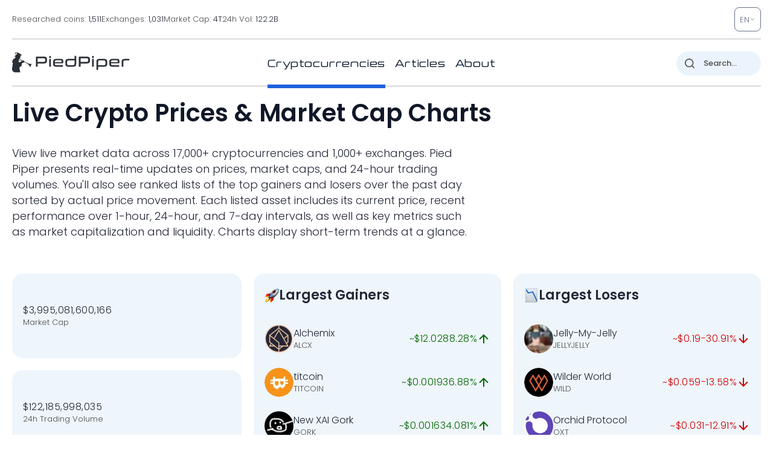

--- FILE ---
content_type: image/svg+xml
request_url: https://pp.one/charts/7d/707.svg
body_size: 871
content:
<!-- series7d: [{"tick_date":"2025-10-12 09:00:00","close":"1.2"},{"tick_date":"2025-10-12 10:00:00","close":"1.2"},{"tick_date":"2025-10-12 11:00:00","close":"1.2"},{"tick_date":"2025-10-12 12:00:00","close":"1.2"},{"tick_date":"2025-10-12 13:00:00","close":"1.2"},{"tick_date":"2025-10-12 14:00:00","close":"1.2"},{"tick_date":"2025-10-12 15:00:00","close":"1.2"},{"tick_date":"2025-10-12 16:00:00","close":"1.2"},{"tick_date":"2025-10-12 17:00:00","close":"1.2"},{"tick_date":"2025-10-12 18:00:00","close":"1.2"},{"tick_date":"2025-10-12 19:00:00","close":"1.2"},{"tick_date":"2025-10-12 20:00:00","close":"1.2"},{"tick_date":"2025-10-12 21:00:00","close":"1.2"},{"tick_date":"2025-10-12 22:00:00","close":"1.2"},{"tick_date":"2025-10-12 23:00:00","close":"1.2"},{"tick_date":"2025-10-13 00:00:00","close":"1.2"},{"tick_date":"2025-10-13 01:00:00","close":"1.2"},{"tick_date":"2025-10-13 02:00:00","close":"1.2"},{"tick_date":"2025-10-13 03:00:00","close":"1.2"},{"tick_date":"2025-10-13 04:00:00","close":"1.2"},{"tick_date":"2025-10-13 05:00:00","close":"1.2"},{"tick_date":"2025-10-13 06:00:00","close":"1.2"},{"tick_date":"2025-10-13 07:00:00","close":"1.2"},{"tick_date":"2025-10-13 08:00:00","close":"1.2"},{"tick_date":"2025-10-13 09:00:00","close":"1.2"},{"tick_date":"2025-10-13 10:00:00","close":"1.2"},{"tick_date":"2025-10-13 11:00:00","close":"1.2"},{"tick_date":"2025-10-13 12:00:00","close":"1.2"},{"tick_date":"2025-10-13 13:00:00","close":"1.2"},{"tick_date":"2025-10-13 14:00:00","close":"1.2"},{"tick_date":"2025-10-13 15:00:00","close":"1.2"},{"tick_date":"2025-10-13 16:00:00","close":"1.2"},{"tick_date":"2025-10-13 17:00:00","close":"1.2"},{"tick_date":"2025-10-13 18:00:00","close":"1.2"},{"tick_date":"2025-10-13 19:00:00","close":"1.2"},{"tick_date":"2025-10-13 20:00:00","close":"1.2"},{"tick_date":"2025-10-13 21:00:00","close":"1.2"},{"tick_date":"2025-10-13 22:00:00","close":"1.2"},{"tick_date":"2025-10-13 23:00:00","close":"1.2"},{"tick_date":"2025-10-14 00:00:00","close":"1.2"},{"tick_date":"2025-10-14 01:00:00","close":"1.2"},{"tick_date":"2025-10-14 02:00:00","close":"1.2"},{"tick_date":"2025-10-14 03:00:00","close":"1.2"},{"tick_date":"2025-10-14 04:00:00","close":"1.2"},{"tick_date":"2025-10-14 05:00:00","close":"1.2"},{"tick_date":"2025-10-14 06:00:00","close":"1.2"},{"tick_date":"2025-10-14 07:00:00","close":"1.2"},{"tick_date":"2025-10-14 08:00:00","close":"1.2"},{"tick_date":"2025-10-14 09:00:00","close":"1.2"},{"tick_date":"2025-10-14 10:00:00","close":"1.2"},{"tick_date":"2025-10-14 11:00:00","close":"1.2"},{"tick_date":"2025-10-14 12:00:00","close":"1.2"},{"tick_date":"2025-10-14 13:00:00","close":"1.2"},{"tick_date":"2025-10-14 14:00:00","close":"1.2"},{"tick_date":"2025-10-14 15:00:00","close":"1.2"},{"tick_date":"2025-10-14 16:00:00","close":"1.2"},{"tick_date":"2025-10-14 17:00:00","close":"1.2"},{"tick_date":"2025-10-14 18:00:00","close":"1.2"},{"tick_date":"2025-10-14 19:00:00","close":"1.2"},{"tick_date":"2025-10-14 20:00:00","close":"1.2"},{"tick_date":"2025-10-14 21:00:00","close":"1.2"},{"tick_date":"2025-10-14 22:00:00","close":"1.2"},{"tick_date":"2025-10-14 23:00:00","close":"1.2"},{"tick_date":"2025-10-15 00:00:00","close":"1.2"},{"tick_date":"2025-10-15 01:00:00","close":"1.2"},{"tick_date":"2025-10-15 02:00:00","close":"1.2"},{"tick_date":"2025-10-15 03:00:00","close":"1.2"},{"tick_date":"2025-10-15 04:00:00","close":"1.2"},{"tick_date":"2025-10-15 05:00:00","close":"1.2"},{"tick_date":"2025-10-15 06:00:00","close":"1.2"},{"tick_date":"2025-10-15 07:00:00","close":"1.2"},{"tick_date":"2025-10-15 08:00:00","close":"1.2"},{"tick_date":"2025-10-15 09:00:00","close":"1.2"},{"tick_date":"2025-10-15 10:00:00","close":"1.2"},{"tick_date":"2025-10-15 11:00:00","close":"1.2"},{"tick_date":"2025-10-15 12:00:00","close":"1.2"},{"tick_date":"2025-10-15 13:00:00","close":"1.2"},{"tick_date":"2025-10-15 14:00:00","close":"1.2"},{"tick_date":"2025-10-15 15:00:00","close":"1.2"},{"tick_date":"2025-10-15 16:00:00","close":"1.2"},{"tick_date":"2025-10-15 17:00:00","close":"1.2"},{"tick_date":"2025-10-15 18:00:00","close":"1.2"},{"tick_date":"2025-10-15 19:00:00","close":"1.2"},{"tick_date":"2025-10-15 20:00:00","close":"1.2"},{"tick_date":"2025-10-15 21:00:00","close":"1.2"},{"tick_date":"2025-10-15 22:00:00","close":"1.2"},{"tick_date":"2025-10-15 23:00:00","close":"1.2"},{"tick_date":"2025-10-16 00:00:00","close":"1.2"},{"tick_date":"2025-10-16 01:00:00","close":"1.2"},{"tick_date":"2025-10-16 02:00:00","close":"1.2"},{"tick_date":"2025-10-16 03:00:00","close":"1.2"},{"tick_date":"2025-10-16 04:00:00","close":"1.2"},{"tick_date":"2025-10-16 05:00:00","close":"1.2"},{"tick_date":"2025-10-16 06:00:00","close":"1.2"},{"tick_date":"2025-10-16 07:00:00","close":"1.2"},{"tick_date":"2025-10-16 08:00:00","close":"1.2"},{"tick_date":"2025-10-16 09:00:00","close":"1.2"},{"tick_date":"2025-10-16 10:00:00","close":"1.2"},{"tick_date":"2025-10-16 11:00:00","close":"1.2"},{"tick_date":"2025-10-16 12:00:00","close":"1.2"},{"tick_date":"2025-10-16 13:00:00","close":"1.2"},{"tick_date":"2025-10-16 14:00:00","close":"1.2"},{"tick_date":"2025-10-16 15:00:00","close":"1.2"},{"tick_date":"2025-10-16 16:00:00","close":"1.2"},{"tick_date":"2025-10-16 17:00:00","close":"1.2"},{"tick_date":"2025-10-16 18:00:00","close":"1.2"},{"tick_date":"2025-10-16 19:00:00","close":"1.2"},{"tick_date":"2025-10-16 20:00:00","close":"1.2"},{"tick_date":"2025-10-16 21:00:00","close":"1.2"},{"tick_date":"2025-10-16 22:00:00","close":"1.2"},{"tick_date":"2025-10-16 23:00:00","close":"1.2"},{"tick_date":"2025-10-17 00:00:00","close":"1.2"},{"tick_date":"2025-10-17 01:00:00","close":"1.2"},{"tick_date":"2025-10-17 02:00:00","close":"1.2"},{"tick_date":"2025-10-17 03:00:00","close":"1.2"},{"tick_date":"2025-10-17 04:00:00","close":"1.2"},{"tick_date":"2025-10-17 05:00:00","close":"1.2"},{"tick_date":"2025-10-17 06:00:00","close":"1.2"},{"tick_date":"2025-10-17 07:00:00","close":"1.2"},{"tick_date":"2025-10-17 08:00:00","close":"1.2"},{"tick_date":"2025-10-17 09:00:00","close":"1.2"},{"tick_date":"2025-10-17 10:00:00","close":"1.2"},{"tick_date":"2025-10-17 11:00:00","close":"1.2"},{"tick_date":"2025-10-17 12:00:00","close":"1.2"},{"tick_date":"2025-10-17 13:00:00","close":"1.2"},{"tick_date":"2025-10-17 14:00:00","close":"1.2"},{"tick_date":"2025-10-17 15:00:00","close":"1.2"},{"tick_date":"2025-10-17 16:00:00","close":"1.2"},{"tick_date":"2025-10-17 17:00:00","close":"1.2"},{"tick_date":"2025-10-17 18:00:00","close":"1.2"},{"tick_date":"2025-10-17 19:00:00","close":"1.2"},{"tick_date":"2025-10-17 20:00:00","close":"1.2"},{"tick_date":"2025-10-17 21:00:00","close":"1.2"},{"tick_date":"2025-10-17 22:00:00","close":"1.2"},{"tick_date":"2025-10-17 23:00:00","close":"1.2"},{"tick_date":"2025-10-18 00:00:00","close":"1.2"},{"tick_date":"2025-10-18 01:00:00","close":"1.2"},{"tick_date":"2025-10-18 02:00:00","close":"1.2"},{"tick_date":"2025-10-18 03:00:00","close":"1.2"},{"tick_date":"2025-10-18 04:00:00","close":"1.2"},{"tick_date":"2025-10-18 05:00:00","close":"1.2"},{"tick_date":"2025-10-18 06:00:00","close":"1.2"},{"tick_date":"2025-10-18 07:00:00","close":"1.2"},{"tick_date":"2025-10-18 08:00:00","close":"1.2"},{"tick_date":"2025-10-18 09:00:00","close":"1.2"},{"tick_date":"2025-10-18 10:00:00","close":"1.2"},{"tick_date":"2025-10-18 11:00:00","close":"1.2"},{"tick_date":"2025-10-18 12:00:00","close":"1.2"},{"tick_date":"2025-10-18 13:00:00","close":"1.2"},{"tick_date":"2025-10-18 14:00:00","close":"1.2"},{"tick_date":"2025-10-18 15:00:00","close":"1.2"},{"tick_date":"2025-10-18 16:00:00","close":"1.2"},{"tick_date":"2025-10-18 17:00:00","close":"1.2"},{"tick_date":"2025-10-18 18:00:00","close":"1.2"},{"tick_date":"2025-10-18 19:00:00","close":"1.2"},{"tick_date":"2025-10-18 20:00:00","close":"1.2"},{"tick_date":"2025-10-18 21:00:00","close":"1.2"},{"tick_date":"2025-10-18 22:00:00","close":"1.2"},{"tick_date":"2025-10-18 23:00:00","close":"1.2"},{"tick_date":"2025-10-19 00:00:00","close":"1.2"},{"tick_date":"2025-10-19 01:00:00","close":"1.2"},{"tick_date":"2025-10-19 02:00:00","close":"1.2"},{"tick_date":"2025-10-19 03:00:00","close":"1.2"},{"tick_date":"2025-10-19 04:00:00","close":"1.2"},{"tick_date":"2025-10-19 05:00:00","close":"1.2"},{"tick_date":"2025-10-19 06:00:00","close":"1.2"},{"tick_date":"2025-10-19 07:00:00","close":"1.2"},{"tick_date":"2025-10-19 08:00:00","close":"1.2"},{"tick_date":"2025-10-19 09:00:00","close":"1.2"}] -->

<svg width="160" height="60" viewBox="0 0 160 60" xmlns="http://www.w3.org/2000/svg">
  <defs>
    <linearGradient id="grad-area" x1="0" y1="0" x2="0" y2="1">
      <stop offset="0%" stop-color="rgba(76,175,80,.2)" />
      <stop offset="100%" stop-color="rgba(0,0,0,0)" />
    </linearGradient>
  </defs>

  <path d="M0,60C0,60,0.635,60,0.952,60C1.27,60,1.587,60,1.905,60C2.222,60,2.54,60,2.857,60C3.175,60,3.492,60,3.81,60C4.127,60,4.444,60,4.762,60C5.079,60,5.397,60,5.714,60C6.032,60,6.349,60,6.667,60C6.984,60,7.302,60,7.619,60C7.937,60,8.254,60,8.571,60C8.889,60,9.206,60,9.524,60C9.841,60,10.159,60,10.476,60C10.794,60,11.111,60,11.429,60C11.746,60,12.063,60,12.381,60C12.698,60,13.016,60,13.333,60C13.651,60,13.968,60,14.286,60C14.603,60,14.921,60,15.238,60C15.556,60,15.873,60,16.19,60C16.508,60,16.825,60,17.143,60C17.46,60,17.778,60,18.095,60C18.413,60,18.73,60,19.048,60C19.365,60,19.683,60,20,60C20.317,60,20.635,60,20.952,60C21.27,60,21.587,60,21.905,60C22.222,60,22.54,60,22.857,60C23.175,60,23.492,60,23.81,60C24.127,60,24.444,60,24.762,60C25.079,60,25.397,60,25.714,60C26.032,60,26.349,60,26.667,60C26.984,60,27.302,60,27.619,60C27.937,60,28.254,60,28.571,60C28.889,60,29.206,60,29.524,60C29.841,60,30.159,60,30.476,60C30.794,60,31.111,60,31.429,60C31.746,60,32.063,60,32.381,60C32.698,60,33.016,60,33.333,60C33.651,60,33.968,60,34.286,60C34.603,60,34.921,60,35.238,60C35.556,60,35.873,60,36.19,60C36.508,60,36.825,60,37.143,60C37.46,60,37.778,60,38.095,60C38.413,60,38.73,60,39.048,60C39.365,60,39.683,60,40,60C40.317,60,40.635,60,40.952,60C41.27,60,41.587,60,41.905,60C42.222,60,42.54,60,42.857,60C43.175,60,43.492,60,43.81,60C44.127,60,44.444,60,44.762,60C45.079,60,45.397,60,45.714,60C46.032,60,46.349,60,46.667,60C46.984,60,47.302,60,47.619,60C47.937,60,48.254,60,48.571,60C48.889,60,49.206,60,49.524,60C49.841,60,50.159,60,50.476,60C50.794,60,51.111,60,51.429,60C51.746,60,52.063,60,52.381,60C52.698,60,53.016,60,53.333,60C53.651,60,53.968,60,54.286,60C54.603,60,54.921,60,55.238,60C55.556,60,55.873,60,56.19,60C56.508,60,56.825,60,57.143,60C57.46,60,57.778,60,58.095,60C58.413,60,58.73,60,59.048,60C59.365,60,59.683,60,60,60C60.317,60,60.635,60,60.952,60C61.27,60,61.587,60,61.905,60C62.222,60,62.54,60,62.857,60C63.175,60,63.492,60,63.81,60C64.127,60,64.444,60,64.762,60C65.079,60,65.397,60,65.714,60C66.032,60,66.349,60,66.667,60C66.984,60,67.302,60,67.619,60C67.937,60,68.254,60,68.571,60C68.889,60,69.206,60,69.524,60C69.841,60,70.159,60,70.476,60C70.794,60,71.111,60,71.429,60C71.746,60,72.063,60,72.381,60C72.698,60,73.016,60,73.333,60C73.651,60,73.968,60,74.286,60C74.603,60,74.921,60,75.238,60C75.556,60,75.873,60,76.19,60C76.508,60,76.825,60,77.143,60C77.46,60,77.778,60,78.095,60C78.413,60,78.73,60,79.048,60C79.365,60,79.683,60,80,60C80.317,60,80.635,60,80.952,60C81.27,60,81.587,60,81.905,60C82.222,60,82.54,60,82.857,60C83.175,60,83.492,60,83.81,60C84.127,60,84.444,60,84.762,60C85.079,60,85.397,60,85.714,60C86.032,60,86.349,60,86.667,60C86.984,60,87.302,60,87.619,60C87.937,60,88.254,60,88.571,60C88.889,60,89.206,60,89.524,60C89.841,60,90.159,60,90.476,60C90.794,60,91.111,60,91.429,60C91.746,60,92.063,60,92.381,60C92.698,60,93.016,60,93.333,60C93.651,60,93.968,60,94.286,60C94.603,60,94.921,60,95.238,60C95.556,60,95.873,60,96.19,60C96.508,60,96.825,60,97.143,60C97.46,60,97.778,60,98.095,60C98.413,60,98.73,60,99.048,60C99.365,60,99.683,60,100,60C100.317,60,100.635,60,100.952,60C101.27,60,101.587,60,101.905,60C102.222,60,102.54,60,102.857,60C103.175,60,103.492,60,103.81,60C104.127,60,104.444,60,104.762,60C105.079,60,105.397,60,105.714,60C106.032,60,106.349,60,106.667,60C106.984,60,107.302,60,107.619,60C107.937,60,108.254,60,108.571,60C108.889,60,109.206,60,109.524,60C109.841,60,110.159,60,110.476,60C110.794,60,111.111,60,111.429,60C111.746,60,112.063,60,112.381,60C112.698,60,113.016,60,113.333,60C113.651,60,113.968,60,114.286,60C114.603,60,114.921,60,115.238,60C115.556,60,115.873,60,116.19,60C116.508,60,116.825,60,117.143,60C117.46,60,117.778,60,118.095,60C118.413,60,118.73,60,119.048,60C119.365,60,119.683,60,120,60C120.317,60,120.635,60,120.952,60C121.27,60,121.587,60,121.905,60C122.222,60,122.54,60,122.857,60C123.175,60,123.492,60,123.81,60C124.127,60,124.444,60,124.762,60C125.079,60,125.397,60,125.714,60C126.032,60,126.349,60,126.667,60C126.984,60,127.302,60,127.619,60C127.937,60,128.254,60,128.571,60C128.889,60,129.206,60,129.524,60C129.841,60,130.159,60,130.476,60C130.794,60,131.111,60,131.429,60C131.746,60,132.063,60,132.381,60C132.698,60,133.016,60,133.333,60C133.651,60,133.968,60,134.286,60C134.603,60,134.921,60,135.238,60C135.556,60,135.873,60,136.19,60C136.508,60,136.825,60,137.143,60C137.46,60,137.778,60,138.095,60C138.413,60,138.73,60,139.048,60C139.365,60,139.683,60,140,60C140.317,60,140.635,60,140.952,60C141.27,60,141.587,60,141.905,60C142.222,60,142.54,60,142.857,60C143.175,60,143.492,60,143.81,60C144.127,60,144.444,60,144.762,60C145.079,60,145.397,60,145.714,60C146.032,60,146.349,60,146.667,60C146.984,60,147.302,60,147.619,60C147.937,60,148.254,60,148.571,60C148.889,60,149.206,60,149.524,60C149.841,60,150.159,60,150.476,60C150.794,60,151.111,60,151.429,60C151.746,60,152.063,60,152.381,60C152.698,60,153.016,60,153.333,60C153.651,60,153.968,60,154.286,60C154.603,60,154.921,60,155.238,60C155.556,60,155.873,60,156.19,60C156.508,60,156.825,60,157.143,60C157.46,60,157.778,60,158.095,60C158.413,60,158.73,60,159.048,60C159.365,60,160,60,160,60"
        fill="none"
        stroke="#006600"
        stroke-width="2"
        stroke-linejoin="round"
        stroke-linecap="round"
        />
</svg>

--- FILE ---
content_type: image/svg+xml
request_url: https://pp.one/charts/7d/495.svg
body_size: 3704
content:
<!-- series7d: [{"tick_date":"2025-10-12 09:00:00","close":"15.94"},{"tick_date":"2025-10-12 10:00:00","close":"16.18"},{"tick_date":"2025-10-12 11:00:00","close":"16.52"},{"tick_date":"2025-10-12 12:00:00","close":"15.87"},{"tick_date":"2025-10-12 13:00:00","close":"14.73"},{"tick_date":"2025-10-12 14:00:00","close":"14.39"},{"tick_date":"2025-10-12 15:00:00","close":"14.63"},{"tick_date":"2025-10-12 16:00:00","close":"13.78"},{"tick_date":"2025-10-12 17:00:00","close":"14.65"},{"tick_date":"2025-10-12 18:00:00","close":"14.49"},{"tick_date":"2025-10-12 19:00:00","close":"14.57"},{"tick_date":"2025-10-12 20:00:00","close":"14.5"},{"tick_date":"2025-10-12 21:00:00","close":"14.57"},{"tick_date":"2025-10-12 22:00:00","close":"14.24"},{"tick_date":"2025-10-12 23:00:00","close":"14.09"},{"tick_date":"2025-10-13 00:00:00","close":"14.18"},{"tick_date":"2025-10-13 01:00:00","close":"14.19"},{"tick_date":"2025-10-13 02:00:00","close":"14.33"},{"tick_date":"2025-10-13 03:00:00","close":"14.63"},{"tick_date":"2025-10-13 04:00:00","close":"15.05"},{"tick_date":"2025-10-13 05:00:00","close":"14.87"},{"tick_date":"2025-10-13 06:00:00","close":"15.23"},{"tick_date":"2025-10-13 07:00:00","close":"14.61"},{"tick_date":"2025-10-13 08:00:00","close":"14.22"},{"tick_date":"2025-10-13 09:00:00","close":"14.14"},{"tick_date":"2025-10-13 10:00:00","close":"13.97"},{"tick_date":"2025-10-13 11:00:00","close":"13.9"},{"tick_date":"2025-10-13 12:00:00","close":"13.04"},{"tick_date":"2025-10-13 13:00:00","close":"12.59"},{"tick_date":"2025-10-13 14:00:00","close":"13.14"},{"tick_date":"2025-10-13 15:00:00","close":"12.58"},{"tick_date":"2025-10-13 16:00:00","close":"12.62"},{"tick_date":"2025-10-13 17:00:00","close":"12.59"},{"tick_date":"2025-10-13 18:00:00","close":"12.79"},{"tick_date":"2025-10-13 19:00:00","close":"12.74"},{"tick_date":"2025-10-13 20:00:00","close":"12.86"},{"tick_date":"2025-10-13 21:00:00","close":"13.66"},{"tick_date":"2025-10-13 22:00:00","close":"13.36"},{"tick_date":"2025-10-13 23:00:00","close":"13.41"},{"tick_date":"2025-10-14 00:00:00","close":"13.41"},{"tick_date":"2025-10-14 01:00:00","close":"12.96"},{"tick_date":"2025-10-14 02:00:00","close":"13.08"},{"tick_date":"2025-10-14 03:00:00","close":"12.86"},{"tick_date":"2025-10-14 04:00:00","close":"12.52"},{"tick_date":"2025-10-14 05:00:00","close":"12.09"},{"tick_date":"2025-10-14 06:00:00","close":"11.71"},{"tick_date":"2025-10-14 07:00:00","close":"11.72"},{"tick_date":"2025-10-14 08:00:00","close":"11.78"},{"tick_date":"2025-10-14 09:00:00","close":"12.06"},{"tick_date":"2025-10-14 10:00:00","close":"12.13"},{"tick_date":"2025-10-14 11:00:00","close":"12.07"},{"tick_date":"2025-10-14 12:00:00","close":"12.11"},{"tick_date":"2025-10-14 13:00:00","close":"11.93"},{"tick_date":"2025-10-14 14:00:00","close":"11.86"},{"tick_date":"2025-10-14 15:00:00","close":"12.37"},{"tick_date":"2025-10-14 16:00:00","close":"12.92"},{"tick_date":"2025-10-14 17:00:00","close":"12.8"},{"tick_date":"2025-10-14 18:00:00","close":"12.58"},{"tick_date":"2025-10-14 19:00:00","close":"12.54"},{"tick_date":"2025-10-14 20:00:00","close":"12.56"},{"tick_date":"2025-10-14 21:00:00","close":"12.74"},{"tick_date":"2025-10-14 22:00:00","close":"12.7"},{"tick_date":"2025-10-14 23:00:00","close":"12.73"},{"tick_date":"2025-10-15 00:00:00","close":"12.41"},{"tick_date":"2025-10-15 01:00:00","close":"12.52"},{"tick_date":"2025-10-15 02:00:00","close":"12.41"},{"tick_date":"2025-10-15 03:00:00","close":"13.15"},{"tick_date":"2025-10-15 04:00:00","close":"12.94"},{"tick_date":"2025-10-15 05:00:00","close":"12.82"},{"tick_date":"2025-10-15 06:00:00","close":"13.05"},{"tick_date":"2025-10-15 07:00:00","close":"13.41"},{"tick_date":"2025-10-15 08:00:00","close":"13.49"},{"tick_date":"2025-10-15 09:00:00","close":"13.71"},{"tick_date":"2025-10-15 10:00:00","close":"13.24"},{"tick_date":"2025-10-15 11:00:00","close":"13.5"},{"tick_date":"2025-10-15 12:00:00","close":"12.74"},{"tick_date":"2025-10-15 13:00:00","close":"12.63"},{"tick_date":"2025-10-15 14:00:00","close":"12.44"},{"tick_date":"2025-10-15 15:00:00","close":"12.44"},{"tick_date":"2025-10-15 16:00:00","close":"12.74"},{"tick_date":"2025-10-15 17:00:00","close":"12.59"},{"tick_date":"2025-10-15 18:00:00","close":"12.68"},{"tick_date":"2025-10-15 19:00:00","close":"12.6"},{"tick_date":"2025-10-15 20:00:00","close":"12.42"},{"tick_date":"2025-10-15 21:00:00","close":"12.21"},{"tick_date":"2025-10-15 22:00:00","close":"11.98"},{"tick_date":"2025-10-15 23:00:00","close":"11.95"},{"tick_date":"2025-10-16 00:00:00","close":"12.02"},{"tick_date":"2025-10-16 01:00:00","close":"11.86"},{"tick_date":"2025-10-16 02:00:00","close":"12.18"},{"tick_date":"2025-10-16 03:00:00","close":"12.05"},{"tick_date":"2025-10-16 04:00:00","close":"12.18"},{"tick_date":"2025-10-16 05:00:00","close":"12.14"},{"tick_date":"2025-10-16 06:00:00","close":"12.25"},{"tick_date":"2025-10-16 07:00:00","close":"12.68"},{"tick_date":"2025-10-16 08:00:00","close":"12.64"},{"tick_date":"2025-10-16 09:00:00","close":"12.85"},{"tick_date":"2025-10-16 10:00:00","close":"12.48"},{"tick_date":"2025-10-16 11:00:00","close":"12.48"},{"tick_date":"2025-10-16 12:00:00","close":"12.4"},{"tick_date":"2025-10-16 13:00:00","close":"12.44"},{"tick_date":"2025-10-16 14:00:00","close":"12.13"},{"tick_date":"2025-10-16 15:00:00","close":"12.23"},{"tick_date":"2025-10-16 16:00:00","close":"11.63"},{"tick_date":"2025-10-16 17:00:00","close":"11.65"},{"tick_date":"2025-10-16 18:00:00","close":"11.57"},{"tick_date":"2025-10-16 19:00:00","close":"11.55"},{"tick_date":"2025-10-16 20:00:00","close":"11.43"},{"tick_date":"2025-10-16 21:00:00","close":"11.32"},{"tick_date":"2025-10-16 22:00:00","close":"11.45"},{"tick_date":"2025-10-16 23:00:00","close":"11.4"},{"tick_date":"2025-10-17 00:00:00","close":"11.19"},{"tick_date":"2025-10-17 01:00:00","close":"11.28"},{"tick_date":"2025-10-17 02:00:00","close":"11.45"},{"tick_date":"2025-10-17 03:00:00","close":"11.63"},{"tick_date":"2025-10-17 04:00:00","close":"11.75"},{"tick_date":"2025-10-17 05:00:00","close":"11.59"},{"tick_date":"2025-10-17 06:00:00","close":"11.45"},{"tick_date":"2025-10-17 07:00:00","close":"11"},{"tick_date":"2025-10-17 08:00:00","close":"10.68"},{"tick_date":"2025-10-17 09:00:00","close":"10.68"},{"tick_date":"2025-10-17 10:00:00","close":"10.79"},{"tick_date":"2025-10-17 11:00:00","close":"10.73"},{"tick_date":"2025-10-17 12:00:00","close":"11.22"},{"tick_date":"2025-10-17 13:00:00","close":"11.29"},{"tick_date":"2025-10-17 14:00:00","close":"11.35"},{"tick_date":"2025-10-17 15:00:00","close":"11.29"},{"tick_date":"2025-10-17 16:00:00","close":"11.29"},{"tick_date":"2025-10-17 17:00:00","close":"11.96"},{"tick_date":"2025-10-17 18:00:00","close":"11.52"},{"tick_date":"2025-10-17 19:00:00","close":"11.36"},{"tick_date":"2025-10-17 20:00:00","close":"11.24"},{"tick_date":"2025-10-17 21:00:00","close":"11.52"},{"tick_date":"2025-10-17 22:00:00","close":"11.58"},{"tick_date":"2025-10-17 23:00:00","close":"11.48"},{"tick_date":"2025-10-18 00:00:00","close":"11.31"},{"tick_date":"2025-10-18 01:00:00","close":"11.33"},{"tick_date":"2025-10-18 02:00:00","close":"11.42"},{"tick_date":"2025-10-18 03:00:00","close":"11.38"},{"tick_date":"2025-10-18 04:00:00","close":"11.53"},{"tick_date":"2025-10-18 05:00:00","close":"11.54"},{"tick_date":"2025-10-18 06:00:00","close":"11.76"},{"tick_date":"2025-10-18 07:00:00","close":"11.55"},{"tick_date":"2025-10-18 08:00:00","close":"11.61"},{"tick_date":"2025-10-18 09:00:00","close":"11.37"},{"tick_date":"2025-10-18 10:00:00","close":"11.52"},{"tick_date":"2025-10-18 11:00:00","close":"11.57"},{"tick_date":"2025-10-18 12:00:00","close":"11.7"},{"tick_date":"2025-10-18 13:00:00","close":"11.69"},{"tick_date":"2025-10-18 14:00:00","close":"11.55"},{"tick_date":"2025-10-18 15:00:00","close":"11.57"},{"tick_date":"2025-10-18 16:00:00","close":"11.51"},{"tick_date":"2025-10-18 17:00:00","close":"11.26"},{"tick_date":"2025-10-18 18:00:00","close":"11.33"},{"tick_date":"2025-10-18 19:00:00","close":"11.37"},{"tick_date":"2025-10-18 20:00:00","close":"11.37"},{"tick_date":"2025-10-18 21:00:00","close":"11.37"},{"tick_date":"2025-10-18 22:00:00","close":"11.32"},{"tick_date":"2025-10-18 23:00:00","close":"11.23"},{"tick_date":"2025-10-19 00:00:00","close":"11.37"},{"tick_date":"2025-10-19 01:00:00","close":"11.23"},{"tick_date":"2025-10-19 02:00:00","close":"11.46"},{"tick_date":"2025-10-19 03:00:00","close":"11.53"},{"tick_date":"2025-10-19 04:00:00","close":"11.58"},{"tick_date":"2025-10-19 05:00:00","close":"11.53"},{"tick_date":"2025-10-19 06:00:00","close":"11.39"},{"tick_date":"2025-10-19 07:00:00","close":"11.3"},{"tick_date":"2025-10-19 08:00:00","close":"11.35"},{"tick_date":"2025-10-19 09:00:00","close":"11.48"}] -->

<svg width="160" height="60" viewBox="0 0 160 60" xmlns="http://www.w3.org/2000/svg">
  <defs>
    <linearGradient id="grad-area" x1="0" y1="0" x2="0" y2="1">
      <stop offset="0%" stop-color="rgba(255,82,82,.2)" />
      <stop offset="100%" stop-color="rgba(0,0,0,0)" />
    </linearGradient>
  </defs>

  <path d="M0,5.959C0,5.959,0.656,4.395,0.952,3.493C1.299,2.438,1.623,-0.018,1.905,0C2.289,0.024,2.573,4.137,2.857,6.678C3.232,10.033,3.328,15.648,3.81,18.39C4.077,19.913,4.415,21.866,4.762,21.884C5.058,21.899,5.448,19.383,5.714,19.418C6.2,19.481,6.351,28.151,6.667,28.151C6.986,28.15,7.046,19.334,7.619,19.212C7.882,19.156,8.214,20.796,8.571,20.856C8.862,20.905,9.202,20.045,9.524,20.034C9.837,20.024,10.159,20.753,10.476,20.753C10.794,20.753,11.16,19.944,11.429,20.034C11.89,20.19,11.991,22.536,12.381,23.425C12.661,24.062,12.987,24.923,13.333,24.966C13.63,25.002,13.938,24.204,14.286,24.041C14.581,23.902,14.955,24.111,15.238,23.938C15.618,23.707,15.909,23.094,16.19,22.5C16.575,21.687,16.847,20.538,17.143,19.418C17.489,18.107,17.692,15.155,18.095,15.103C18.372,15.067,18.765,16.984,19.048,16.952C19.43,16.909,19.714,13.239,20,13.253C20.371,13.273,20.591,17.752,20.952,19.623C21.242,21.12,21.422,22.835,21.905,23.63C22.172,24.069,22.568,24.094,22.857,24.452C23.22,24.902,23.44,25.77,23.81,26.199C24.096,26.531,24.498,26.453,24.762,26.918C25.481,28.186,25.328,33.289,25.714,35.753C25.995,37.55,26.363,40.382,26.667,40.377C27.001,40.371,27.303,34.726,27.619,34.726C27.938,34.726,27.948,40.139,28.571,40.479C28.834,40.623,29.203,40.084,29.524,40.068C29.838,40.054,30.201,40.497,30.476,40.377C30.89,40.196,31.027,38.455,31.429,38.322C31.706,38.23,32.088,38.898,32.381,38.836C32.733,38.761,33.07,38.249,33.333,37.603C33.94,36.113,33.851,29.424,34.286,29.384C34.557,29.358,34.775,32.276,35.238,32.466C35.507,32.576,35.862,32.035,36.19,31.952C36.498,31.874,36.88,31.737,37.143,31.952C37.729,32.43,37.628,36.467,38.095,36.575C38.363,36.637,38.759,35.305,39.048,35.342C39.41,35.39,39.708,36.757,40,37.603C40.355,38.631,40.651,39.859,40.952,41.096C41.289,42.478,41.577,44.089,41.905,45.514C42.213,46.857,42.316,49.038,42.857,49.418C43.121,49.603,43.504,49.423,43.81,49.315C44.142,49.197,44.491,49.049,44.762,48.699C45.204,48.126,45.281,46.426,45.714,45.822C45.986,45.443,46.345,45.114,46.667,45.103C46.98,45.091,47.294,45.692,47.619,45.719C47.93,45.745,48.293,45.208,48.571,45.308C48.966,45.45,49.149,46.712,49.524,47.158C49.808,47.495,50.212,47.98,50.476,47.877C51.033,47.659,51.117,44.418,51.429,42.637C51.752,40.79,51.872,37.114,52.381,36.986C52.646,36.92,53.044,37.724,53.333,38.219C53.696,38.84,53.865,40.055,54.286,40.479C54.559,40.756,54.916,40.859,55.238,40.89C55.551,40.921,55.914,40.897,56.19,40.685C56.595,40.375,56.748,38.977,57.143,38.836C57.422,38.736,57.775,39.231,58.095,39.247C58.41,39.261,58.781,38.797,59.048,38.938C59.54,39.2,59.583,42.137,60,42.226C60.274,42.284,60.635,41.096,60.952,41.096C61.27,41.096,61.642,42.304,61.905,42.226C62.504,42.049,62.376,34.694,62.857,34.623C63.124,34.584,63.452,36.179,63.81,36.781C64.1,37.27,64.475,38.053,64.762,38.014C65.129,37.963,65.423,36.537,65.714,35.651C66.071,34.566,66.199,32.705,66.667,31.952C66.935,31.52,67.339,31.515,67.619,31.13C68.01,30.593,68.293,28.841,68.571,28.87C68.966,28.91,69.149,33.671,69.524,33.699C69.808,33.72,70.206,30.997,70.476,31.027C70.926,31.077,70.822,37.442,71.429,38.836C71.692,39.44,72.089,39.517,72.381,39.966C72.735,40.51,72.918,41.659,73.333,41.918C73.608,42.089,74.019,42.114,74.286,41.918C74.776,41.556,74.86,38.884,75.238,38.836C75.521,38.799,75.844,40.334,76.19,40.377C76.487,40.413,76.821,39.461,77.143,39.452C77.456,39.443,77.809,39.91,78.095,40.274C78.464,40.742,78.74,41.478,79.048,42.123C79.376,42.81,79.688,43.543,80,44.281C80.324,45.048,80.519,46.24,80.952,46.644C81.224,46.897,81.6,47.003,81.905,46.952C82.237,46.896,82.569,46.175,82.857,46.233C83.221,46.306,83.527,47.911,83.81,47.877C84.189,47.83,84.361,44.657,84.762,44.589C85.039,44.542,85.397,45.925,85.714,45.925C86.032,45.925,86.304,44.69,86.667,44.589C86.955,44.509,87.325,45.069,87.619,45C87.97,44.917,88.303,44.416,88.571,43.87C89.04,42.915,88.973,39.736,89.524,39.452C89.788,39.316,90.201,39.971,90.476,39.863C90.891,39.7,91.142,37.681,91.429,37.705C91.798,37.737,91.845,41.088,92.381,41.507C92.645,41.713,93.035,41.396,93.333,41.507C93.676,41.634,93.951,42.277,94.286,42.329C94.589,42.375,94.971,41.793,95.238,41.918C95.717,42.141,95.769,45.005,96.19,45.103C96.464,45.166,96.879,43.995,97.143,44.075C97.699,44.246,97.43,49.782,98.095,50.24C98.358,50.421,98.748,49.958,99.048,50.034C99.388,50.121,99.66,50.687,100,50.856C100.3,51.005,100.664,50.88,100.952,51.062C101.317,51.291,101.583,51.896,101.905,52.295C102.218,52.683,102.548,53.437,102.857,53.425C103.183,53.411,103.452,52.172,103.81,52.089C104.1,52.021,104.486,52.304,104.762,52.603C105.17,53.044,105.336,54.687,105.714,54.76C105.998,54.815,106.375,54.219,106.667,53.836C107.023,53.366,107.305,52.681,107.619,52.089C107.94,51.483,108.228,50.78,108.571,50.24C108.869,49.772,109.221,48.987,109.524,49.007C109.859,49.029,110.151,50.126,110.476,50.651C110.786,51.151,111.158,51.439,111.429,52.089C111.875,53.164,112.034,55.308,112.381,56.712C112.677,57.908,112.83,59.622,113.333,60C113.599,60.2,113.996,60.135,114.286,60C114.646,59.832,114.897,58.921,115.238,58.87C115.537,58.825,115.927,59.599,116.19,59.486C116.751,59.246,116.596,55.333,117.143,54.452C117.407,54.027,117.774,53.958,118.095,53.733C118.409,53.513,118.73,53.116,119.048,53.116C119.365,53.116,119.667,53.635,120,53.733C120.305,53.823,120.689,53.962,120.952,53.733C121.664,53.113,121.548,46.862,121.905,46.849C122.196,46.839,122.431,50.261,122.857,51.37C123.13,52.081,123.475,52.515,123.81,53.014C124.113,53.465,124.482,54.294,124.762,54.247C125.152,54.18,125.272,51.942,125.714,51.37C125.985,51.02,126.364,50.716,126.667,50.753C127.003,50.795,127.325,51.372,127.619,51.781C127.97,52.268,128.174,53.345,128.571,53.527C128.85,53.655,129.227,53.481,129.524,53.322C129.87,53.137,130.137,52.46,130.476,52.397C130.776,52.342,131.144,52.898,131.429,52.808C131.804,52.69,131.995,51.511,132.381,51.267C132.662,51.09,133.062,51.367,133.333,51.164C133.768,50.841,133.965,48.907,134.286,48.904C134.6,48.901,134.838,50.942,135.238,51.062C135.516,51.145,135.916,50.356,136.19,50.445C136.609,50.581,136.789,52.878,137.143,52.911C137.436,52.938,137.725,51.719,138.095,51.37C138.381,51.1,138.757,51.113,139.048,50.856C139.406,50.54,139.627,49.688,140,49.521C140.285,49.393,140.669,49.451,140.952,49.623C141.332,49.854,141.527,50.908,141.905,51.062C142.188,51.177,142.551,50.8,142.857,50.856C143.188,50.917,143.536,51.132,143.81,51.473C144.234,52.002,144.346,53.919,144.762,54.041C145.036,54.121,145.385,53.514,145.714,53.322C146.021,53.143,146.342,52.978,146.667,52.911C146.978,52.847,147.302,52.911,147.619,52.911C147.937,52.911,148.263,52.833,148.571,52.911C148.9,52.994,149.221,53.203,149.524,53.425C149.859,53.671,150.177,54.382,150.476,54.349C150.817,54.312,151.111,52.911,151.429,52.911C151.746,52.911,152.089,54.379,152.381,54.349C152.736,54.313,152.929,52.514,153.333,51.986C153.61,51.625,153.96,51.476,154.286,51.267C154.596,51.068,154.921,50.753,155.238,50.753C155.556,50.753,155.902,51.004,156.19,51.267C156.554,51.6,156.802,52.294,157.143,52.705C157.442,53.066,157.76,53.584,158.095,53.63C158.398,53.672,158.757,53.373,159.048,53.116C159.406,52.801,160,51.781,160,51.781"
        fill="none"
        stroke="#CC0000"
        stroke-width="2"
        stroke-linejoin="round"
        stroke-linecap="round"
        />
</svg>